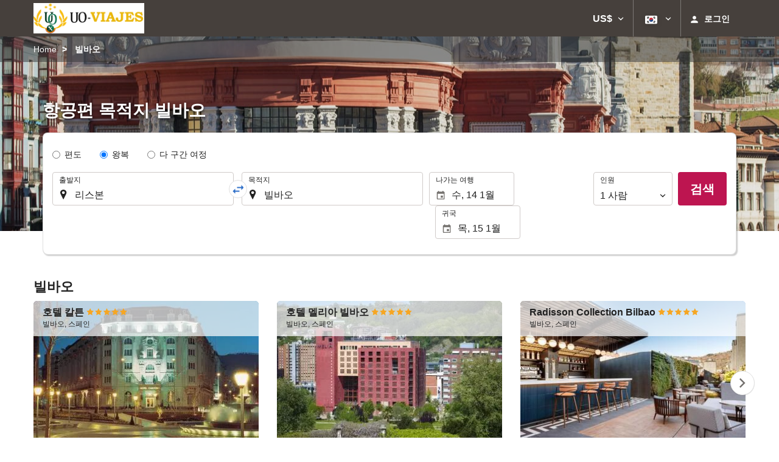

--- FILE ---
content_type: text/html; charset=UTF-8
request_url: http://booking.unionoficiales.org/themes/ilussion/cross_domain_helper?xdm_e=http%3A%2F%2Fbooking.unionoficiales.org%2Fko%2F%25EB%25B9%2584%25ED%2596%2589%25ED%258E%25B8%2F%25ED%2595%25AD%25EA%25B3%25B5%25ED%258E%25B8-%25EB%25A6%25AC%25EC%258A%25A4%25EB%25B3%25B8-%25EB%25B9%258C%25EB%25B0%2594%25EC%2598%25A4%2Fff51290-33756%2F&xdm_c=default536&xdm_p=4
body_size: 2776
content:
<!DOCTYPE html>
<html lang="es"><head>
<script>
//<![CDATA[
var Themes = {"Ilusion":{"Ilusion":{"vars":{"preferencesCookie":"_upfs","preferencesDomain":".unionoficiales.org","userCurrency":"USD","conversionRates":{"AED":4.2819969997023,"AFN":76.371650110311,"ALL":96.754003796782,"AMD":443.45052400331,"ANG":2.0871669999355,"ARS":1699.974551381,"ATS":13.760306621023,"AUD":1.7441229999129,"AWG":2.1001909998753,"AZN":1.9873009999475,"BAM":1.9579049998215,"BBD":2.3483139999953,"BDT":142.48315916738,"BEF":40.339822015219,"BGN":1.9580839999403,"BHD":0.43961999999303,"BIF":3451.3809147609,"BMD":1.1659630000482,"BND":1.5017009999991,"BOB":8.0565909969109,"BRL":6.2626200012714,"BSD":1.1659479999882,"BTN":105.29718772903,"BWP":15.580547990589,"BYR":20790.280128234,"BZD":2.3449209998706,"CAD":1.6179900000368,"CLP":1030.816251849,"CNY":8.1361020030658,"COP":4252.0586341877,"CRC":579.120046779,"CUP":30.898028010607,"CVE":110.38365461802,"CYP":0.58527447856277,"CZK":24.249239013412,"CHF":0.93232199997756,"DEM":1.9558296193711,"DJF":207.62229186566,"DKK":7.4720730019978,"DOP":74.236296879711,"DZD":151.66492062427,"EEK":15.646636951909,"EGP":55.176534148357,"ESP":166.38603443479,"ETB":181.58184479346,"FIM":5.9457271987856,"FJD":2.6596810003343,"FKP":0.86795100000822,"FRF":6.5595708750774,"GBP":0.86617100001741,"GEL":3.1306329998077,"GHC":24528.440727023,"GIP":0.86795100000822,"GMD":85.695579838274,"GNF":10205.966612201,"GRD":340.7503206205,"GTQ":8.9395710039869,"GYD":243.9301161683,"HKD":9.0909290000436,"HNL":30.752606005048,"HRK":7.5376020003095,"HTG":152.59683184562,"HUF":386.57689062677,"IDR":19662.357988619,"IEP":0.78756281712765,"ILS":3.6878199993556,"INR":105.21466722342,"IQD":1527.3697791255,"IRR":967960.50721131,"ISK":146.50343761526,"ITL":1936.2696216723,"JMD":183.8276013283,"JOD":0.82669600002763,"JPY":184.43904386431,"KES":150.40924249153,"KGS":101.96150796054,"KHR":4693.0245698608,"KMF":493.20214550825,"KPW":1049.4004198231,"KRW":1707.0692983075,"KWD":0.35890700000065,"KYD":0.9716360000407,"KZT":595.1497438416,"LAK":25202.121010504,"LBP":104405.93025684,"LKR":360.86635350685,"LRD":209.87380267258,"LSL":19.131083006917,"LTL":3.4528000004254,"LUF":40.339822015219,"LVL":0.70280000001763,"LYD":6.3358110005885,"MAD":10.743648997183,"MDL":19.93216899515,"MGF":13538.871453831,"MKD":61.579206889127,"MMK":2448.1212505493,"MNT":4153.4603932247,"MOP":9.3637649977621,"MRU":46.381857079836,"MTL":0.4293006223319,"MUR":54.182450059521,"MVR":18.025126998195,"MWK":2022.1649500171,"MXN":20.766017001271,"MYR":4.7198409995068,"MZM":35335.938769885,"NAD":19.130261009972,"NGN":1658.3382157574,"NIO":42.906120991082,"NLG":2.2037110717464,"NOK":11.708655995109,"NPR":168.47365329827,"NZD":2.0277089999556,"OMR":0.44831600000141,"PAB":1.1659479999882,"PEN":3.9167099993836,"PGK":4.9773499989233,"PHP":69.340416965423,"PKR":326.29064345592,"PTE":200.48196666715,"PYG":7913.5085173092,"QAR":4.2508689991983,"ROL":44624.927484493,"RUB":91.555288132732,"RWF":1699.9127094824,"SAR":4.3725690005763,"SBD":9.4795329995659,"SCR":15.771190010821,"SDD":338.94743264267,"SEK":10.706528001169,"SGD":1.499994000099,"SHP":0.87477399999391,"SIT":239.63977349249,"SKK":30.126016040561,"SLL":24449.638634341,"SOS":665.21507866967,"SRG":4126.45096332,"STN":24.526258997501,"SVC":9.6209800015856,"SYP":12895.056164417,"SZL":19.123557016945,"THB":36.698107990877,"TND":3.413468999993,"TOP":2.807360000014,"TRY":50.351834957319,"TTD":7.9144739969312,"TWD":36.807709059589,"TZS":2926.568589549,"UAH":50.35873193772,"UGX":4150.4436201663,"USD":1.1659630000482,"UYU":45.158542090247,"UZS":14047.094288311,"VEF":3843197.5403536,"VND":30638.569056271,"VUV":141.0109390082,"WST":3.2396549996145,"XAF":656.65724035198,"XCD":3.1510740000093,"XOF":656.66288910395,"XPF":119.33174224344,"YER":277.96184256569,"ZAR":19.104117017455,"ZMK":7231.7508575049,"ZWD":435.62603752509,"EUR":1,"RON":5.0901260000119,"PLN":4.2103859991361,"mBTC":0.012074748489026,"AOA":1069.1883545287,"CUC":1.1659630000482,"MZN":74.504025214069,"mBCH":1.9224207069868,"mLTC":26.367515809046,"mETH":0.34606229169035,"mDSH":18.049914786713,"mEOS":441.18814260983,"VES":384.7195400324,"XRP":0.54103059909692,"USDC":1.1634591305139,"GUSD":1.1634591305139,"PAX":1.1634591305139,"BUSD":1.1634591305139,"ZWL":375.4397243912,"RSD":117.34490122499,"BYN":3.3929869996797}}}},"Components":{"LanguageSelector":{"vars":[]},"Login":{"vars":{"user":{"id":"","email":"","name":"","first_name":"","last_name":""}}},"CookiePreferenceCenter":{"vars":{"data":{"show":false}}},"MultiLogin":{"vars":{"userLoggedIn":false}}}};
//]]>
</script>
<!--[if lt IE 9]><script src="http://eur2.otcdn.com/headers/vendor/json/json3.min.js?v=1748355822"></script><![endif]--><script src="http://eur2.otcdn.com/headers/ac/il_cd/il_cd_eb1bf117ce1f7b430a294cb622ee3f2f_20251222_124029.js"></script><meta name="robots" content="noindex, follow"></head>
<body>
<script>
</script>
</body>
</html>


--- FILE ---
content_type: text/javascript
request_url: http://eur2.otcdn.com/headers/vendor/flatpickr-4.6.9/l10n/ko.min.js?v=1748355821
body_size: 1176
content:
/**
 * Minified by jsDelivr using Terser v5.3.5.
 * Original file: /npm/flatpickr@4.6.9/dist/l10n/ko.js
 *
 * Do NOT use SRI with dynamically generated files! More information: https://www.jsdelivr.com/using-sri-with-dynamic-files
 */
!function(e,n){"object"==typeof exports&&"undefined"!=typeof module?n(exports):"function"==typeof define&&define.amd?define(["exports"],n):n((e="undefined"!=typeof globalThis?globalThis:e||self).ko={})}(this,(function(e){"use strict";var n="undefined"!=typeof window&&void 0!==window.flatpickr?window.flatpickr:{l10ns:{}},o={weekdays:{shorthand:["일","월","화","수","목","금","토"],longhand:["일요일","월요일","화요일","수요일","목요일","금요일","토요일"]},months:{shorthand:["1월","2월","3월","4월","5월","6월","7월","8월","9월","10월","11월","12월"],longhand:["1월","2월","3월","4월","5월","6월","7월","8월","9월","10월","11월","12월"]},ordinal:function(){return"일"},rangeSeparator:" ~ "};n.l10ns.ko=o;var t=n.l10ns;e.Korean=o,e.default=t,Object.defineProperty(e,"__esModule",{value:!0})}));
//# sourceMappingURL=/sm/e9ad0737764b0de1de3dd2c356efd500f2afb68ae7fadc241b064a668fba16fe.map